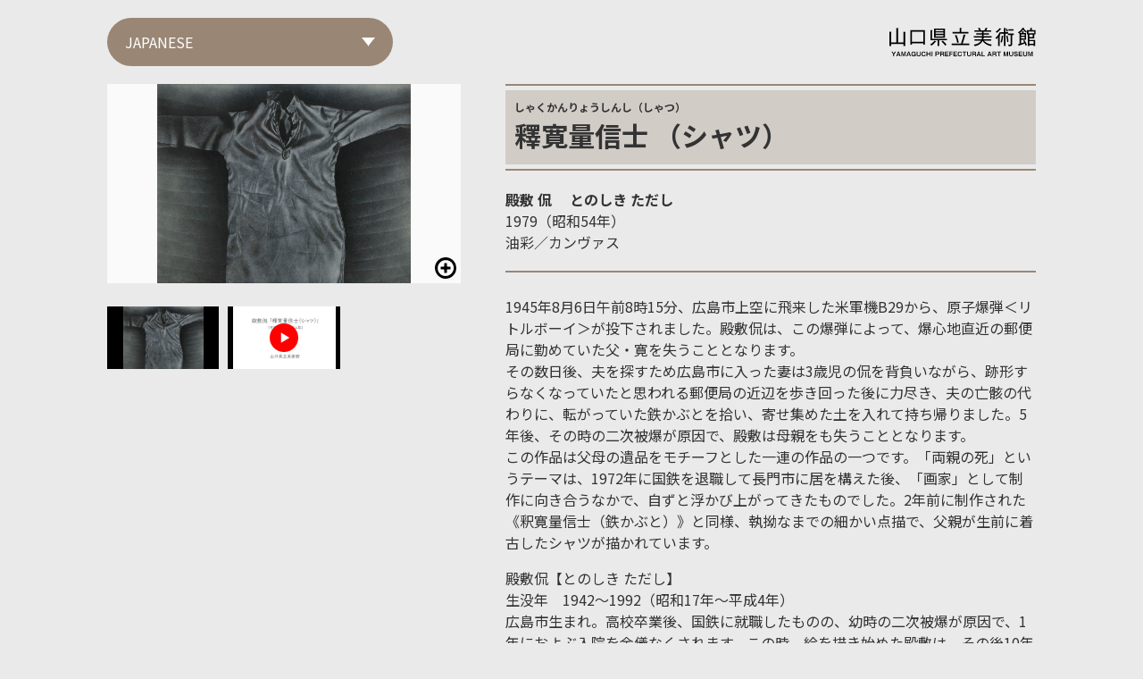

--- FILE ---
content_type: text/html; charset=UTF-8
request_url: https://vam-yamaguchi.com/item3_09/
body_size: 11487
content:
<!DOCTYPE html>
<html lang="ja">

<head>
  <meta charset="UTF-8" />
  <meta name="viewport" content="width=device-width,initial-scale=1" />
  
  <link rel="stylesheet" href="https://vam-yamaguchi.com/assets/css/style.min.css" />
  <script src="https://vam-yamaguchi.com/assets/js/jquery-3.6.0.min.js"></script>
  <script src="https://vam-yamaguchi.com/assets/js/jquery.easing.min.js"></script>
          <link rel="stylesheet" href="https://vam-yamaguchi.com/assets/js/swiper/swiper.min.css" />
    <script src="https://vam-yamaguchi.com/assets/js/swiper/swiper.min.js"></script>
    <link rel="stylesheet" href="https://vam-yamaguchi.com/assets/js/viewer/viewer.min.css" />
    <script src="https://vam-yamaguchi.com/assets/js/viewer/viewer.js"></script>
  
  
		<!-- All in One SEO 4.5.3.1 - aioseo.com -->
		<title>釋寛量信士 （シャツ） | やまぐちバーチャルアートミュージアム</title>
		<meta name="robots" content="max-image-preview:large" />
		<link rel="canonical" href="https://vam-yamaguchi.com/item3_09/" />
		<meta name="generator" content="All in One SEO (AIOSEO) 4.5.3.1" />
		<meta property="og:locale" content="ja_JP" />
		<meta property="og:site_name" content="やまぐちバーチャルアートミュージアム | 異次元鉄道でアートの旅へ" />
		<meta property="og:type" content="article" />
		<meta property="og:title" content="釋寛量信士 （シャツ） | やまぐちバーチャルアートミュージアム" />
		<meta property="og:url" content="https://vam-yamaguchi.com/item3_09/" />
		<meta property="article:published_time" content="2022-03-29T05:45:15+00:00" />
		<meta property="article:modified_time" content="2022-04-14T02:38:06+00:00" />
		<meta name="twitter:card" content="summary" />
		<meta name="twitter:title" content="釋寛量信士 （シャツ） | やまぐちバーチャルアートミュージアム" />
		<script type="application/ld+json" class="aioseo-schema">
			{"@context":"https:\/\/schema.org","@graph":[{"@type":"BlogPosting","@id":"https:\/\/vam-yamaguchi.com\/item3_09\/#blogposting","name":"\u91cb\u5bdb\u91cf\u4fe1\u58eb \uff08\u30b7\u30e3\u30c4\uff09 | \u3084\u307e\u3050\u3061\u30d0\u30fc\u30c1\u30e3\u30eb\u30a2\u30fc\u30c8\u30df\u30e5\u30fc\u30b8\u30a2\u30e0","headline":"\u91cb\u5bdb\u91cf\u4fe1\u58eb \uff08\u30b7\u30e3\u30c4\uff09","author":{"@id":"https:\/\/vam-yamaguchi.com\/author\/wordpresswan-hiroshima-jp\/#author"},"publisher":{"@id":"https:\/\/vam-yamaguchi.com\/#organization"},"datePublished":"2022-03-29T14:45:15+09:00","dateModified":"2022-04-14T11:38:06+09:00","inLanguage":"ja","mainEntityOfPage":{"@id":"https:\/\/vam-yamaguchi.com\/item3_09\/#webpage"},"isPartOf":{"@id":"https:\/\/vam-yamaguchi.com\/item3_09\/#webpage"},"articleSection":"room3_09"},{"@type":"BreadcrumbList","@id":"https:\/\/vam-yamaguchi.com\/item3_09\/#breadcrumblist","itemListElement":[{"@type":"ListItem","@id":"https:\/\/vam-yamaguchi.com\/#listItem","position":1,"name":"\u5bb6","item":"https:\/\/vam-yamaguchi.com\/","nextItem":"https:\/\/vam-yamaguchi.com\/item3_09\/#listItem"},{"@type":"ListItem","@id":"https:\/\/vam-yamaguchi.com\/item3_09\/#listItem","position":2,"name":"\u91cb\u5bdb\u91cf\u4fe1\u58eb \uff08\u30b7\u30e3\u30c4\uff09","previousItem":"https:\/\/vam-yamaguchi.com\/#listItem"}]},{"@type":"Organization","@id":"https:\/\/vam-yamaguchi.com\/#organization","name":"\u3084\u307e\u3050\u3061\u30d0\u30fc\u30c1\u30e3\u30eb\u30a2\u30fc\u30c8\u30df\u30e5\u30fc\u30b8\u30a2\u30e0","url":"https:\/\/vam-yamaguchi.com\/"},{"@type":"Person","@id":"https:\/\/vam-yamaguchi.com\/author\/wordpresswan-hiroshima-jp\/#author","url":"https:\/\/vam-yamaguchi.com\/author\/wordpresswan-hiroshima-jp\/","name":"wordpress@wan-hiroshima.jp","image":{"@type":"ImageObject","@id":"https:\/\/vam-yamaguchi.com\/item3_09\/#authorImage","url":"https:\/\/secure.gravatar.com\/avatar\/f49b44de2597b5b6d5c419d7713dfe28?s=96&d=mm&r=g","width":96,"height":96,"caption":"wordpress@wan-hiroshima.jp"}},{"@type":"WebPage","@id":"https:\/\/vam-yamaguchi.com\/item3_09\/#webpage","url":"https:\/\/vam-yamaguchi.com\/item3_09\/","name":"\u91cb\u5bdb\u91cf\u4fe1\u58eb \uff08\u30b7\u30e3\u30c4\uff09 | \u3084\u307e\u3050\u3061\u30d0\u30fc\u30c1\u30e3\u30eb\u30a2\u30fc\u30c8\u30df\u30e5\u30fc\u30b8\u30a2\u30e0","inLanguage":"ja","isPartOf":{"@id":"https:\/\/vam-yamaguchi.com\/#website"},"breadcrumb":{"@id":"https:\/\/vam-yamaguchi.com\/item3_09\/#breadcrumblist"},"author":{"@id":"https:\/\/vam-yamaguchi.com\/author\/wordpresswan-hiroshima-jp\/#author"},"creator":{"@id":"https:\/\/vam-yamaguchi.com\/author\/wordpresswan-hiroshima-jp\/#author"},"datePublished":"2022-03-29T14:45:15+09:00","dateModified":"2022-04-14T11:38:06+09:00"},{"@type":"WebSite","@id":"https:\/\/vam-yamaguchi.com\/#website","url":"https:\/\/vam-yamaguchi.com\/","name":"\u3084\u307e\u3050\u3061\u30d0\u30fc\u30c1\u30e3\u30eb\u30a2\u30fc\u30c8\u30df\u30e5\u30fc\u30b8\u30a2\u30e0","description":"\u7570\u6b21\u5143\u9244\u9053\u3067\u30a2\u30fc\u30c8\u306e\u65c5\u3078","inLanguage":"ja","publisher":{"@id":"https:\/\/vam-yamaguchi.com\/#organization"}}]}
		</script>
		<!-- All in One SEO -->

<link rel="alternate" type="application/rss+xml" title="やまぐちバーチャルアートミュージアム &raquo; 釋寛量信士 （シャツ） のコメントのフィード" href="https://vam-yamaguchi.com/item3_09/feed/" />
<script type="text/javascript">
/* <![CDATA[ */
window._wpemojiSettings = {"baseUrl":"https:\/\/s.w.org\/images\/core\/emoji\/14.0.0\/72x72\/","ext":".png","svgUrl":"https:\/\/s.w.org\/images\/core\/emoji\/14.0.0\/svg\/","svgExt":".svg","source":{"concatemoji":"https:\/\/vam-yamaguchi.com\/wp-includes\/js\/wp-emoji-release.min.js?ver=6.4.7"}};
/*! This file is auto-generated */
!function(i,n){var o,s,e;function c(e){try{var t={supportTests:e,timestamp:(new Date).valueOf()};sessionStorage.setItem(o,JSON.stringify(t))}catch(e){}}function p(e,t,n){e.clearRect(0,0,e.canvas.width,e.canvas.height),e.fillText(t,0,0);var t=new Uint32Array(e.getImageData(0,0,e.canvas.width,e.canvas.height).data),r=(e.clearRect(0,0,e.canvas.width,e.canvas.height),e.fillText(n,0,0),new Uint32Array(e.getImageData(0,0,e.canvas.width,e.canvas.height).data));return t.every(function(e,t){return e===r[t]})}function u(e,t,n){switch(t){case"flag":return n(e,"\ud83c\udff3\ufe0f\u200d\u26a7\ufe0f","\ud83c\udff3\ufe0f\u200b\u26a7\ufe0f")?!1:!n(e,"\ud83c\uddfa\ud83c\uddf3","\ud83c\uddfa\u200b\ud83c\uddf3")&&!n(e,"\ud83c\udff4\udb40\udc67\udb40\udc62\udb40\udc65\udb40\udc6e\udb40\udc67\udb40\udc7f","\ud83c\udff4\u200b\udb40\udc67\u200b\udb40\udc62\u200b\udb40\udc65\u200b\udb40\udc6e\u200b\udb40\udc67\u200b\udb40\udc7f");case"emoji":return!n(e,"\ud83e\udef1\ud83c\udffb\u200d\ud83e\udef2\ud83c\udfff","\ud83e\udef1\ud83c\udffb\u200b\ud83e\udef2\ud83c\udfff")}return!1}function f(e,t,n){var r="undefined"!=typeof WorkerGlobalScope&&self instanceof WorkerGlobalScope?new OffscreenCanvas(300,150):i.createElement("canvas"),a=r.getContext("2d",{willReadFrequently:!0}),o=(a.textBaseline="top",a.font="600 32px Arial",{});return e.forEach(function(e){o[e]=t(a,e,n)}),o}function t(e){var t=i.createElement("script");t.src=e,t.defer=!0,i.head.appendChild(t)}"undefined"!=typeof Promise&&(o="wpEmojiSettingsSupports",s=["flag","emoji"],n.supports={everything:!0,everythingExceptFlag:!0},e=new Promise(function(e){i.addEventListener("DOMContentLoaded",e,{once:!0})}),new Promise(function(t){var n=function(){try{var e=JSON.parse(sessionStorage.getItem(o));if("object"==typeof e&&"number"==typeof e.timestamp&&(new Date).valueOf()<e.timestamp+604800&&"object"==typeof e.supportTests)return e.supportTests}catch(e){}return null}();if(!n){if("undefined"!=typeof Worker&&"undefined"!=typeof OffscreenCanvas&&"undefined"!=typeof URL&&URL.createObjectURL&&"undefined"!=typeof Blob)try{var e="postMessage("+f.toString()+"("+[JSON.stringify(s),u.toString(),p.toString()].join(",")+"));",r=new Blob([e],{type:"text/javascript"}),a=new Worker(URL.createObjectURL(r),{name:"wpTestEmojiSupports"});return void(a.onmessage=function(e){c(n=e.data),a.terminate(),t(n)})}catch(e){}c(n=f(s,u,p))}t(n)}).then(function(e){for(var t in e)n.supports[t]=e[t],n.supports.everything=n.supports.everything&&n.supports[t],"flag"!==t&&(n.supports.everythingExceptFlag=n.supports.everythingExceptFlag&&n.supports[t]);n.supports.everythingExceptFlag=n.supports.everythingExceptFlag&&!n.supports.flag,n.DOMReady=!1,n.readyCallback=function(){n.DOMReady=!0}}).then(function(){return e}).then(function(){var e;n.supports.everything||(n.readyCallback(),(e=n.source||{}).concatemoji?t(e.concatemoji):e.wpemoji&&e.twemoji&&(t(e.twemoji),t(e.wpemoji)))}))}((window,document),window._wpemojiSettings);
/* ]]> */
</script>
<style id='wp-emoji-styles-inline-css' type='text/css'>

	img.wp-smiley, img.emoji {
		display: inline !important;
		border: none !important;
		box-shadow: none !important;
		height: 1em !important;
		width: 1em !important;
		margin: 0 0.07em !important;
		vertical-align: -0.1em !important;
		background: none !important;
		padding: 0 !important;
	}
</style>
<link rel='stylesheet' id='wp-block-library-css' href='https://vam-yamaguchi.com/wp-includes/css/dist/block-library/style.min.css?ver=6.4.7' type='text/css' media='all' />
<style id='classic-theme-styles-inline-css' type='text/css'>
/*! This file is auto-generated */
.wp-block-button__link{color:#fff;background-color:#32373c;border-radius:9999px;box-shadow:none;text-decoration:none;padding:calc(.667em + 2px) calc(1.333em + 2px);font-size:1.125em}.wp-block-file__button{background:#32373c;color:#fff;text-decoration:none}
</style>
<style id='global-styles-inline-css' type='text/css'>
body{--wp--preset--color--black: #000000;--wp--preset--color--cyan-bluish-gray: #abb8c3;--wp--preset--color--white: #ffffff;--wp--preset--color--pale-pink: #f78da7;--wp--preset--color--vivid-red: #cf2e2e;--wp--preset--color--luminous-vivid-orange: #ff6900;--wp--preset--color--luminous-vivid-amber: #fcb900;--wp--preset--color--light-green-cyan: #7bdcb5;--wp--preset--color--vivid-green-cyan: #00d084;--wp--preset--color--pale-cyan-blue: #8ed1fc;--wp--preset--color--vivid-cyan-blue: #0693e3;--wp--preset--color--vivid-purple: #9b51e0;--wp--preset--gradient--vivid-cyan-blue-to-vivid-purple: linear-gradient(135deg,rgba(6,147,227,1) 0%,rgb(155,81,224) 100%);--wp--preset--gradient--light-green-cyan-to-vivid-green-cyan: linear-gradient(135deg,rgb(122,220,180) 0%,rgb(0,208,130) 100%);--wp--preset--gradient--luminous-vivid-amber-to-luminous-vivid-orange: linear-gradient(135deg,rgba(252,185,0,1) 0%,rgba(255,105,0,1) 100%);--wp--preset--gradient--luminous-vivid-orange-to-vivid-red: linear-gradient(135deg,rgba(255,105,0,1) 0%,rgb(207,46,46) 100%);--wp--preset--gradient--very-light-gray-to-cyan-bluish-gray: linear-gradient(135deg,rgb(238,238,238) 0%,rgb(169,184,195) 100%);--wp--preset--gradient--cool-to-warm-spectrum: linear-gradient(135deg,rgb(74,234,220) 0%,rgb(151,120,209) 20%,rgb(207,42,186) 40%,rgb(238,44,130) 60%,rgb(251,105,98) 80%,rgb(254,248,76) 100%);--wp--preset--gradient--blush-light-purple: linear-gradient(135deg,rgb(255,206,236) 0%,rgb(152,150,240) 100%);--wp--preset--gradient--blush-bordeaux: linear-gradient(135deg,rgb(254,205,165) 0%,rgb(254,45,45) 50%,rgb(107,0,62) 100%);--wp--preset--gradient--luminous-dusk: linear-gradient(135deg,rgb(255,203,112) 0%,rgb(199,81,192) 50%,rgb(65,88,208) 100%);--wp--preset--gradient--pale-ocean: linear-gradient(135deg,rgb(255,245,203) 0%,rgb(182,227,212) 50%,rgb(51,167,181) 100%);--wp--preset--gradient--electric-grass: linear-gradient(135deg,rgb(202,248,128) 0%,rgb(113,206,126) 100%);--wp--preset--gradient--midnight: linear-gradient(135deg,rgb(2,3,129) 0%,rgb(40,116,252) 100%);--wp--preset--font-size--small: 13px;--wp--preset--font-size--medium: 20px;--wp--preset--font-size--large: 36px;--wp--preset--font-size--x-large: 42px;--wp--preset--spacing--20: 0.44rem;--wp--preset--spacing--30: 0.67rem;--wp--preset--spacing--40: 1rem;--wp--preset--spacing--50: 1.5rem;--wp--preset--spacing--60: 2.25rem;--wp--preset--spacing--70: 3.38rem;--wp--preset--spacing--80: 5.06rem;--wp--preset--shadow--natural: 6px 6px 9px rgba(0, 0, 0, 0.2);--wp--preset--shadow--deep: 12px 12px 50px rgba(0, 0, 0, 0.4);--wp--preset--shadow--sharp: 6px 6px 0px rgba(0, 0, 0, 0.2);--wp--preset--shadow--outlined: 6px 6px 0px -3px rgba(255, 255, 255, 1), 6px 6px rgba(0, 0, 0, 1);--wp--preset--shadow--crisp: 6px 6px 0px rgba(0, 0, 0, 1);}:where(.is-layout-flex){gap: 0.5em;}:where(.is-layout-grid){gap: 0.5em;}body .is-layout-flow > .alignleft{float: left;margin-inline-start: 0;margin-inline-end: 2em;}body .is-layout-flow > .alignright{float: right;margin-inline-start: 2em;margin-inline-end: 0;}body .is-layout-flow > .aligncenter{margin-left: auto !important;margin-right: auto !important;}body .is-layout-constrained > .alignleft{float: left;margin-inline-start: 0;margin-inline-end: 2em;}body .is-layout-constrained > .alignright{float: right;margin-inline-start: 2em;margin-inline-end: 0;}body .is-layout-constrained > .aligncenter{margin-left: auto !important;margin-right: auto !important;}body .is-layout-constrained > :where(:not(.alignleft):not(.alignright):not(.alignfull)){max-width: var(--wp--style--global--content-size);margin-left: auto !important;margin-right: auto !important;}body .is-layout-constrained > .alignwide{max-width: var(--wp--style--global--wide-size);}body .is-layout-flex{display: flex;}body .is-layout-flex{flex-wrap: wrap;align-items: center;}body .is-layout-flex > *{margin: 0;}body .is-layout-grid{display: grid;}body .is-layout-grid > *{margin: 0;}:where(.wp-block-columns.is-layout-flex){gap: 2em;}:where(.wp-block-columns.is-layout-grid){gap: 2em;}:where(.wp-block-post-template.is-layout-flex){gap: 1.25em;}:where(.wp-block-post-template.is-layout-grid){gap: 1.25em;}.has-black-color{color: var(--wp--preset--color--black) !important;}.has-cyan-bluish-gray-color{color: var(--wp--preset--color--cyan-bluish-gray) !important;}.has-white-color{color: var(--wp--preset--color--white) !important;}.has-pale-pink-color{color: var(--wp--preset--color--pale-pink) !important;}.has-vivid-red-color{color: var(--wp--preset--color--vivid-red) !important;}.has-luminous-vivid-orange-color{color: var(--wp--preset--color--luminous-vivid-orange) !important;}.has-luminous-vivid-amber-color{color: var(--wp--preset--color--luminous-vivid-amber) !important;}.has-light-green-cyan-color{color: var(--wp--preset--color--light-green-cyan) !important;}.has-vivid-green-cyan-color{color: var(--wp--preset--color--vivid-green-cyan) !important;}.has-pale-cyan-blue-color{color: var(--wp--preset--color--pale-cyan-blue) !important;}.has-vivid-cyan-blue-color{color: var(--wp--preset--color--vivid-cyan-blue) !important;}.has-vivid-purple-color{color: var(--wp--preset--color--vivid-purple) !important;}.has-black-background-color{background-color: var(--wp--preset--color--black) !important;}.has-cyan-bluish-gray-background-color{background-color: var(--wp--preset--color--cyan-bluish-gray) !important;}.has-white-background-color{background-color: var(--wp--preset--color--white) !important;}.has-pale-pink-background-color{background-color: var(--wp--preset--color--pale-pink) !important;}.has-vivid-red-background-color{background-color: var(--wp--preset--color--vivid-red) !important;}.has-luminous-vivid-orange-background-color{background-color: var(--wp--preset--color--luminous-vivid-orange) !important;}.has-luminous-vivid-amber-background-color{background-color: var(--wp--preset--color--luminous-vivid-amber) !important;}.has-light-green-cyan-background-color{background-color: var(--wp--preset--color--light-green-cyan) !important;}.has-vivid-green-cyan-background-color{background-color: var(--wp--preset--color--vivid-green-cyan) !important;}.has-pale-cyan-blue-background-color{background-color: var(--wp--preset--color--pale-cyan-blue) !important;}.has-vivid-cyan-blue-background-color{background-color: var(--wp--preset--color--vivid-cyan-blue) !important;}.has-vivid-purple-background-color{background-color: var(--wp--preset--color--vivid-purple) !important;}.has-black-border-color{border-color: var(--wp--preset--color--black) !important;}.has-cyan-bluish-gray-border-color{border-color: var(--wp--preset--color--cyan-bluish-gray) !important;}.has-white-border-color{border-color: var(--wp--preset--color--white) !important;}.has-pale-pink-border-color{border-color: var(--wp--preset--color--pale-pink) !important;}.has-vivid-red-border-color{border-color: var(--wp--preset--color--vivid-red) !important;}.has-luminous-vivid-orange-border-color{border-color: var(--wp--preset--color--luminous-vivid-orange) !important;}.has-luminous-vivid-amber-border-color{border-color: var(--wp--preset--color--luminous-vivid-amber) !important;}.has-light-green-cyan-border-color{border-color: var(--wp--preset--color--light-green-cyan) !important;}.has-vivid-green-cyan-border-color{border-color: var(--wp--preset--color--vivid-green-cyan) !important;}.has-pale-cyan-blue-border-color{border-color: var(--wp--preset--color--pale-cyan-blue) !important;}.has-vivid-cyan-blue-border-color{border-color: var(--wp--preset--color--vivid-cyan-blue) !important;}.has-vivid-purple-border-color{border-color: var(--wp--preset--color--vivid-purple) !important;}.has-vivid-cyan-blue-to-vivid-purple-gradient-background{background: var(--wp--preset--gradient--vivid-cyan-blue-to-vivid-purple) !important;}.has-light-green-cyan-to-vivid-green-cyan-gradient-background{background: var(--wp--preset--gradient--light-green-cyan-to-vivid-green-cyan) !important;}.has-luminous-vivid-amber-to-luminous-vivid-orange-gradient-background{background: var(--wp--preset--gradient--luminous-vivid-amber-to-luminous-vivid-orange) !important;}.has-luminous-vivid-orange-to-vivid-red-gradient-background{background: var(--wp--preset--gradient--luminous-vivid-orange-to-vivid-red) !important;}.has-very-light-gray-to-cyan-bluish-gray-gradient-background{background: var(--wp--preset--gradient--very-light-gray-to-cyan-bluish-gray) !important;}.has-cool-to-warm-spectrum-gradient-background{background: var(--wp--preset--gradient--cool-to-warm-spectrum) !important;}.has-blush-light-purple-gradient-background{background: var(--wp--preset--gradient--blush-light-purple) !important;}.has-blush-bordeaux-gradient-background{background: var(--wp--preset--gradient--blush-bordeaux) !important;}.has-luminous-dusk-gradient-background{background: var(--wp--preset--gradient--luminous-dusk) !important;}.has-pale-ocean-gradient-background{background: var(--wp--preset--gradient--pale-ocean) !important;}.has-electric-grass-gradient-background{background: var(--wp--preset--gradient--electric-grass) !important;}.has-midnight-gradient-background{background: var(--wp--preset--gradient--midnight) !important;}.has-small-font-size{font-size: var(--wp--preset--font-size--small) !important;}.has-medium-font-size{font-size: var(--wp--preset--font-size--medium) !important;}.has-large-font-size{font-size: var(--wp--preset--font-size--large) !important;}.has-x-large-font-size{font-size: var(--wp--preset--font-size--x-large) !important;}
.wp-block-navigation a:where(:not(.wp-element-button)){color: inherit;}
:where(.wp-block-post-template.is-layout-flex){gap: 1.25em;}:where(.wp-block-post-template.is-layout-grid){gap: 1.25em;}
:where(.wp-block-columns.is-layout-flex){gap: 2em;}:where(.wp-block-columns.is-layout-grid){gap: 2em;}
.wp-block-pullquote{font-size: 1.5em;line-height: 1.6;}
</style>
<link rel="https://api.w.org/" href="https://vam-yamaguchi.com/wp-json/" /><link rel="alternate" type="application/json" href="https://vam-yamaguchi.com/wp-json/wp/v2/posts/592" /><link rel="EditURI" type="application/rsd+xml" title="RSD" href="https://vam-yamaguchi.com/xmlrpc.php?rsd" />
<meta name="generator" content="WordPress 6.4.7" />
<link rel='shortlink' href='https://vam-yamaguchi.com/?p=592' />
<link rel="alternate" type="application/json+oembed" href="https://vam-yamaguchi.com/wp-json/oembed/1.0/embed?url=https%3A%2F%2Fvam-yamaguchi.com%2Fitem3_09%2F" />
<link rel="alternate" type="text/xml+oembed" href="https://vam-yamaguchi.com/wp-json/oembed/1.0/embed?url=https%3A%2F%2Fvam-yamaguchi.com%2Fitem3_09%2F&#038;format=xml" />
  <!-- Google Tag Manager -->
  <script>(function(w,d,s,l,i){w[l]=w[l]||[];w[l].push({'gtm.start':
  new Date().getTime(),event:'gtm.js'});var f=d.getElementsByTagName(s)[0],
  j=d.createElement(s),dl=l!='dataLayer'?'&l='+l:'';j.async=true;j.src=
  'https://www.googletagmanager.com/gtm.js?id='+i+dl;f.parentNode.insertBefore(j,f);
  })(window,document,'script','dataLayer','GTM-PNQWRVQ');</script>
  <!-- End Google Tag Manager -->
</head>


  <body class="single">
  <div class="l_main">
  <div class="l_wrap">
    <div class="l_content--header" id="mHeader">
      <div class="select--language">
        <div class="selectbox">
          <select id="language">
            <option value="ja">JAPANESE</option>
            <option value="en">ENGLISH</option>            <option value="zh">CHINESE</option>            <option value="ko">KOREAN</option>                                  </select>
        </div>
      </div>
    </div>
    <article class="l_content--main">
      <div class="main--inner">
        <div>
          <div class="swiper-container" id="gallery">
            <div class="swiper-wrapper" id="viewer">
                            <div class="swiper-slide">
                <figure><img src="https://vam-yamaguchi.com/wp-content/uploads/2022/02/room309_1.jpg"/></figure>
              </div>
                            <div class="swiper-slide">
                <div class="modal_video_btn o-thumbnail" data-video="NkShWiD9k6U" style="background-image:url(https://vam-yamaguchi.com/wp-content/uploads/2022/03/シャツ.jpg);"><div class="inner"></div></div>
              </div>
                          </div>
          </div>
          <div class="gallery_thumbnail">
            <ul>
                            <li class="thumbnail_img current_img">
                <figure><img src="https://vam-yamaguchi.com/wp-content/uploads/2022/02/room309_1.jpg" alt="" /></figure>
              </li>
                            <li class="thumbnail_img">
                <div class="video_thumb o-thumbnail" style="background-image:url(https://vam-yamaguchi.com/wp-content/uploads/2022/03/シャツ.jpg);"><div class="inner"></div></div>
              </li>
                          </ul>
          </div>
          <div class="modal_video_shade js_hide js_viewer_close"></div>
          <div class="modal_video js_hide">
            <div class="viewer_youtube">
              <div class="youtube_inner"></div>
            </div>
            <div class="viewer_button viewer_close js_viewer_close" data-viewer-action="mix" role="button" tabindex="0"></div>
          </div>
        </div>
        <div>

          <!-- ここから日本語 ja -->
                    <div class="item_info content--show" id="ja">
            <h1 class="museum_name">
                              <div class="logo_kenbi"><img src="https://vam-yamaguchi.com/assets/img/common/logo-kenbi.svg" alt="山口県立美術館 YAMAGUCHI PREFECTURE ART MUSEUM"/></div>
                            </h1>
            <div class="l_title">
              <h1 class="craft">
                                  <span class="craft--kana">しゃくかんりょうしんし（しゃつ）</span>
                                                  <span class="craft--name">釋寛量信士 （シャツ）</span>
                              </h1>
            </div>
            <div class="l_author">
              <p class="author">
                                  <span class="author--name">殿敷 侃</span>
                                                  <span class="author--kana">とのしき ただし</span>
                              </p>
                          </div>
            <div class="l_tag">
                              <p>1979（昭和54年）</p>
                                            <p>油彩／カンヴァス</p>
                          </div>
                        <div class="l_description">
              <p>1945年8月6日午前8時15分、広島市上空に飛来した米軍機B29から、原子爆弾＜リトルボーイ＞が投下されました。殿敷侃は、この爆弾によって、爆心地直近の郵便局に勤めていた父・寛を失うこととなります。<br />
その数日後、夫を探すため広島市に入った妻は3歳児の侃を背負いながら、跡形すらなくなっていたと思われる郵便局の近辺を歩き回った後に力尽き、夫の亡骸の代わりに、転がっていた鉄かぶとを拾い、寄せ集めた土を入れて持ち帰りました。5年後、その時の二次被爆が原因で、殿敷は母親をも失うこととなります。<br />
この作品は父母の遺品をモチーフとした一連の作品の一つです。「両親の死」というテーマは、1972年に国鉄を退職して長門市に居を構えた後、「画家」として制作に向き合うなかで、自ずと浮かび上がってきたものでした。2年前に制作された《釈寛量信士（鉄かぶと）》と同様、執拗なまでの細かい点描で、父親が生前に着古したシャツが描かれています。</p>
<p>殿敷侃【とのしき ただし】<br />
生没年　1942～1992（昭和17年～平成4年）<br />
広島市生まれ。高校卒業後、国鉄に就職したものの、幼時の二次被爆が原因で、1年におよぶ入院を余儀なくされます。この時、絵を描き始めた殿敷は、その後10年を経て長門市に拠を移し、画家として歩み始めました。1980年代半ばから、廃材によるインスタレーションで全国的な評価を得始めた矢先、1992年に逝去。享年50歳でした。</p>
            </div>
                        <div class="l_spec">
              <table>
                                  <tr>
                    <th>寸法</th>
                    <td>91.0×116.8cm</td>
                  </tr>
                                                  <tr>
                    <th>形状</th>
                    <td>額装</td>
                  </tr>
                                                                              </table>
            </div>
          </div>
          <!-- ここから英語 en -->
                              <div class="item_info" id="en">
            <h1 class="museum_name">
                              <div class="logo_kenbi"><img src="https://vam-yamaguchi.com/assets/img/common/logo-kenbi.svg" alt="山口県立美術館 YAMAGUCHI PREFECTURE ART MUSEUM"/></div>
                            </h1>
            <div class="l_title">
              <h1 class="craft">
                                                  <span class="craft--name">Syakukanryoshinshi [shirt: a memento of my father]</span>
                              </h1>
            </div>
            <div class="l_author">
              <p class="author">
                                  <span class="author--name">Tonoshiki Tadashi</span>
                                              </p>
                          </div>
            <div class="l_tag">
                              <p>1979</p>
                                            <p>Oil on canvas</p>
                          </div>
                        <div class="l_description">
              <p>At 8:15 am on August 6, 1945, an American B29 bomber released the atomic bomb Little Boy high above the city of Hiroshima. Tonoshiki Tadashi lost his father Kan that day, who was working at a post office right near the center of the blast. Shakukanryo Shinshi is his father&#8217;s posthumous (Buddhist) name.<br />
A few days later, his mother came into Hiroshima to search for her husband, with three-year-old Tadashi on her back. After wandering around the devastated city, finding no trace of the post office, she finally gave up any hope of locating her husband&#8217;s body. Then she came across a metal helmet lying on the ground. She gathered up some earth from the spot and carried it home in the helmet. Five years later, she too succumbed to the secondary impacts of radiation. Tonoshiki had now lost both his parents.<br />
This work is part of a series by Tonoshiki based on the motif of things his parents left behind. The overarching theme of the death of his parents came almost spontaneously to Tonoshiki some time after he had reinvented himself as a painter, having retired from his job at the railways in 1972 and moved to Nagato City, Yamaguchi Prefecture. This determinedly detailed sketch of a cast-off shirt once worn by his father shows a similar intent to Shakukanryo Shinshi — helmet, produced two years earlier.</p>
<p>Tonoshiki Tadashi 1942 – 1992<br />
Born in Hiroshima. After finishing high school, he joined the national railways but was hospitalized for as long as one year due to the effects of &#8220;secondary&#8221; radiation from the A-bomb dropped in Hiroshima when he was in his childhood. He began painting at this time, and after ten years relocated to Nagato City, Yamaguchi Prefecture to establish himself as a painter. In the mid-1980s he started to attract nationwide attention for his installations created from scrap materials, but tragically he died in 1992 at the age of just 50.</p>
            </div>
                        <div class="l_spec">
              <table>
                                  <tr>
                    <th>Size</th>
                    <td>91.0×116.8cm</td>
                  </tr>
                                                                                              </table>
            </div>
          </div>
                    <!-- ここから、中国語 zh -->
                              <div class="item_info" id="zh">
            <h1 class="museum_name">
                              <div class="logo_kenbi"><img src="https://vam-yamaguchi.com/assets/img/common/logo-kenbi.svg" alt="山口県立美術館 YAMAGUCHI PREFECTURE ART MUSEUM"/></div>
                            </h1>
            <div class="l_title">
              <h1 class="craft">
                                                  <span class="craft--name">釋寬量信士（襯衫）</span>
                              </h1>
            </div>
            <div class="l_author">
              <p class="author">
                                  <span class="author--name">殿敷 侃</span>
                                              </p>
                          </div>
            <div class="l_tag">
                              <p>1979</p>
                                        </div>
                        <div class="l_description">
              <p>1945年8月6日上午8點15分，美軍飛機B29在廣島市上空，投下了原子彈“小男孩”。因為這個炸彈，殿敷侃失去了工作在爆炸中心附近郵局的父親——寬。<br />
數日後，去廣島尋找丈夫的妻子背著3歲的侃，在連痕跡都不剩的郵局附近走來走去，直到精疲力盡，隻能拾起路邊的鐵頭盔，填滿泥土當作是丈夫的屍骸並其帶回家。五年後，由於爆炸後核輻射的影響，殿敷又失去了母親。<br />
此作品是以父母遺物為主題的係列作品之一。這是殿敷侃於1972年從國鐵退休，定居長門市之後，作為“畫家”進行創作的過程中，腦中自然浮現的“雙親之死”主題。與2年前製作的《釋寬量信士》一樣，用執拗且細致的點彩，描繪了父親生前穿過的舊襯衫。.</p>
<p>殿敷侃<br />
生卒年　1942～1992（昭和17年～平成4年）<br />
出生於廣島市。高中畢業後，在國鐵就職，但因為幼年遭受原子彈核輻射，住院時間長達一年。這時，開始畫畫的殿敷，在之後的10年裏，輾轉去了長門市，開始了畫家的生涯。20世紀80年代中期開始，以廢棄材料製作的裝置作品得了全國好評，1992年逝世。享年50歲。</p>
            </div>
                        <div class="l_spec">
              <table>
                                  <tr>
                    <th>尺寸</th>
                    <td>91.0×116.8cm</td>
                  </tr>
                                                                                              </table>
            </div>
          </div>
                    <!-- ここから韓国語 ko -->
                              <div class="item_info" id="ko">
            <h1 class="museum_name">
                              <div class="logo_kenbi"><img src="https://vam-yamaguchi.com/assets/img/common/logo-kenbi.svg" alt="山口県立美術館 YAMAGUCHI PREFECTURE ART MUSEUM"/></div>
                            </h1>
            <div class="l_title">
              <h1 class="craft">
                                                  <span class="craft--name">석관량신사(셔츠)</span>
                              </h1>
            </div>
            <div class="l_author">
              <p class="author">
                                  <span class="author--name">도노시키 타다시</span>
                                              </p>
                          </div>
            <div class="l_tag">
                              <p>1979</p>
                                        </div>
                        <div class="l_description">
              <p>1945년 8월 6일 오전 8시 15분 히로시마시 상공, 미군 전투기B29에서 원자폭탄&lt;리틀보이&gt;가 투하되었습니다. 도노시키 타다시는 이 폭탄으로 인해 원폭 투하 지점 근처 우체국에서 일하던 아버지 도노시키 히로시(寛)를 잃게 되었습니다.<br />
그리고 며칠 뒤, 남편을 찾기 위해 히로시마시로 간 부인은 세 살의 아들을 업고 흔적조차 남지 않은 우체국 부근을 지칠 때까지 걷고 또 걸었습니다. 결국 남편의 유해 대신 굴러다니던 철모를 주워 그 안에 주변에 있던 흙을 넣어서 집으로 가지고 왔습니다. 5년 후, 그 때의 2차 피폭으로 인해 도노시키는 어머니도 잃게 됩니다.<br />
이 작품은 부모의 유품을 모티브로 한 일련의 작품 중 하나 입니다. 「부모님의 죽음」이라는 테마는, 1972년 국철을 퇴직한 도노시키가 야마구치현의 나가토시로 거처를 옮긴 후, 「화가」로서 작품 제작에 힘을 쓰는 동안 자연스럽게 떠오른 테마였습니다. 이 작품을 그리기 2년 전에 제작한 《석관량신사(釈寛量信士)(철모)》처럼, 집요할 정도로 세밀한 점묘기법으로 아버지가 생전에 오래 입어 낡은 셔츠를 그렸습니다.</p>
<p>도노시키 타다시<br />
생몰년 1942~1992 (쇼와17년~헤이세이4년)<br />
히로시마시 출생. 고등학교 졸업 후 국철에 취직하지만 유년기에 입은 2차 피폭이 원인이 되어 어쩔 수 없이 1년이 가까운 시간을 입원하게 됩니다. 이 때 그림을 그리기 시작한 도노시키는 10년 후 야마구치현 나가토시로 거취를 옮기고 화가로서의 길을 걷습니다. 1980년대 중반부터 폐재를 활용한 설치 미술로 전국적으로 호평을 막 받기 시작했지만 머지않아 1992년, 향년 50의 나이로 생을 마감합니다.</p>
            </div>
                        <div class="l_spec">
              <table>
                                  <tr>
                    <th>치수</th>
                    <td>91.0×116.8cm</td>
                  </tr>
                                                                                              </table>
            </div>
          </div>
                    <!-- ここからフランス語 fr -->
                    <!-- ここからスペイン語 es -->
          
        </div>
      </div>
    </article>
    <div class="image_viewer">
      <div class="box"></div>
      <input class="close" />
    </div>
  </div>
</div>
<script src="https://vam-yamaguchi.com/assets/js/common.js"></script>
<script src="https://vam-yamaguchi.com/assets/js/museum-single.js"></script>

<script type="text/javascript" src="https://vam-yamaguchi.com/wp-includes/js/jquery/jquery.min.js?ver=3.7.1" id="jquery-core-js"></script>
<script type="text/javascript" src="https://vam-yamaguchi.com/wp-includes/js/jquery/jquery-migrate.min.js?ver=3.4.1" id="jquery-migrate-js"></script>
<script type="text/javascript" src="https://vam-yamaguchi.com/wp-content/plugins/throws-spam-away/js/tsa_params.min.js?ver=3.5.1" id="throws-spam-away-script-js"></script>

</body>

</html>


--- FILE ---
content_type: image/svg+xml
request_url: https://vam-yamaguchi.com/assets/img/common/icon-return.svg
body_size: 229
content:
<svg xmlns="http://www.w3.org/2000/svg" width="45.59" height="44" viewBox="0 0 45.59 44"><defs><style>.cls-1{fill:#998675;}</style></defs><g id="レイヤー_2" data-name="レイヤー 2"><g id="レイヤー_1-2" data-name="レイヤー 1"><path class="cls-1" d="M40.29,13.08A18.11,18.11,0,0,0,27.48,7.77H21V0L4.16,13.65,21,27.3V19.6h6.53a6.28,6.28,0,0,1,6.28,6.29,6.28,6.28,0,0,1-6.28,6.28H0V44H27.48A18.12,18.12,0,0,0,40.29,13.08Z"/></g></g></svg>

--- FILE ---
content_type: image/svg+xml
request_url: https://vam-yamaguchi.com/assets/img/common/logo-kenbi.svg
body_size: 7302
content:
<svg xmlns="http://www.w3.org/2000/svg" width="144.12" height="28.09" viewBox="0 0 144.12 28.09"><g id="レイヤー_2" data-name="レイヤー 2"><g id="レイヤー_1-2" data-name="レイヤー 1"><path d="M15.53,4.76V18H13.9V16H1.64v2H0V4l1.66.1c.26,0,.47.12.47.23s-.11.22-.49.35v9.79h5.2V.29L8.48.43c.17,0,.5,0,.5.23s-.17.21-.5.35V14.49H13.9V4l1.65.15c.16,0,.46.06.46.25S15.84,4.66,15.53,4.76Z"/><path d="M33.33,16.6V15.38H22.2v1.24H20.56V2.38H35V16.6Zm0-12.71H22.2v10H33.33Z"/><path d="M45.9,14.05a2.32,2.32,0,0,1-.38-.06,19.65,19.65,0,0,1-4.08,3.64,4.88,4.88,0,0,0-1.37-1.07,16.69,16.69,0,0,0,4.36-3.81l1.51.81c.17.1.23.16.23.29S46.05,14.05,45.9,14.05Zm3.24-1.7V18H47.56V12.35H40.47V2.28l1.58.14c.1,0,.38,0,.38.25S42.24,2.9,42,3v8H56.84v1.32ZM44,9.81V.91H54.71v8.9Zm9.16-7.7H45.5V3.5h7.66Zm0,2.5H45.5V6h7.66Zm0,2.53H45.5V8.57h7.66Zm1.78,10.47a24.12,24.12,0,0,0-3.64-4l1.25-.89a20.26,20.26,0,0,1,3.74,3.87A5.26,5.26,0,0,0,54.94,17.61Z"/><path d="M78.73,15.67V17.2H61.33V15.67h9.19a85.09,85.09,0,0,0,2.61-9l1.6.46c.23.06.4.13.4.29s-.19.23-.49.31c-.94,3.29-1.47,5-2.52,7.91ZM69.2.25l1.61.08c.3,0,.47.12.47.25s-.07.17-.44.31V4.08h7V5.61H62.23V4.08h7ZM66.06,7.06a32.09,32.09,0,0,1,2.27,7.34,9.18,9.18,0,0,0-1.49.65,27.42,27.42,0,0,0-2.27-7.43Z"/><path d="M100,18.13c-3.93-.83-6.73-2.77-8.14-5.16-1.39,2.9-4.5,4.58-7.72,5.2a4,4,0,0,0-1-1.51c3.41-.5,6.06-1.88,7.24-4H83.76V11.4h7.18a6.9,6.9,0,0,0,.25-1.7h-8V8.36h8V6.7H85.66V5.44h5.55V3.91H83.78V2.59h4.8A9.59,9.59,0,0,0,87.13.72L88.56,0a12,12,0,0,1,1.68,2.15,5.4,5.4,0,0,0-1.09.42h4.46A16,16,0,0,0,94.91,0l1.58.62c.1,0,.29.12.29.25s-.27.21-.54.19a14.12,14.12,0,0,1-.86,1.53h4.85V3.91h-7.5V5.44h5.46V6.7H92.73V8.36h8V9.7H92.87c.25,0,.42.09.42.27s-.38.32-.65.36a7,7,0,0,1-.21,1.07h7.76v1.29h-7c2.39,3,6.6,3.74,7.78,3.93A3.63,3.63,0,0,0,100,18.13Z"/><path d="M121,7.2V16c0,2.11-1.38,2.13-2.73,2.13a3.87,3.87,0,0,1-.8,0,3.12,3.12,0,0,0-.52-1.66,7.88,7.88,0,0,0,1.47.13c1,0,1.05-.15,1.05-.75V7.2h-2.71V5.88H114.3V18.09h-1.48V5.88h-2.75V5.34a.19.19,0,0,1-.15,0,12.4,12.4,0,0,1-1.24,2.19c.32.09.48.19.48.31s-.16.25-.44.35V18h-1.55V9.46c-.76.89-1.1,1.26-1.48,1.67a4,4,0,0,0-1.3-1,17.66,17.66,0,0,0,4.5-5.92l1,.5c.08,0,.12.08.19.12V4.45h2.75V.27l1.41.08c.38,0,.47.1.47.25s-.13.23-.4.33V4.45h2.75V5.77h5.53V7.2ZM110,1.63a1.51,1.51,0,0,1-.39,0,21.91,21.91,0,0,1-3.81,3.5A3.27,3.27,0,0,0,104.64,4,14.73,14.73,0,0,0,108.83.33l1.15.81c.09.06.22.2.22.29A.19.19,0,0,1,110,1.63Zm2,6.88a25.47,25.47,0,0,1-1.18,6.16,2.73,2.73,0,0,0-1.36-.43,20.47,20.47,0,0,0,1.22-6.44L112,8c.3,0,.47.16.47.29S112.17,8.49,112,8.51ZM115.58,4a13.29,13.29,0,0,0-.84-2.63l1.11-.51a16.28,16.28,0,0,1,1,2.63A5.71,5.71,0,0,0,115.58,4Zm.5,10.31a31.93,31.93,0,0,0-1-6.31l1.29-.25a27.87,27.87,0,0,1,1,6.12A4.25,4.25,0,0,0,116.08,14.28Zm1.18-11.4V1.45h4.95V2.88Z"/><path d="M134.23,17.72a20.27,20.27,0,0,0-.88-2.18c-1.67.66-3.16,1.16-5.52,1.93-.08.27-.17.39-.31.39s-.23-.17-.26-.31l-.4-1.37,1.48-.41V5.32a4.61,4.61,0,0,1-.67.5,3.17,3.17,0,0,0-1-1.14A14,14,0,0,0,131.3.08l1.29.29c.19,0,.44.11.44.31s-.48.33-.61.33a13.18,13.18,0,0,0,3,2.69,6.77,6.77,0,0,0-.91,1.12A16.43,16.43,0,0,1,131.68,2a18.29,18.29,0,0,1-3.28,3.31h2.36V3.43l1.3,0c.34,0,.46.1.46.25s-.16.24-.39.33V5.28h2.56v6.54h-5v3.56c1.4-.44,1.55-.5,3.07-1a17.82,17.82,0,0,0-.93-1.59l1.2-.64A26.83,26.83,0,0,1,135.57,17,6.4,6.4,0,0,0,134.23,17.72ZM133.32,6.5h-3.61V7.91h3.61Zm0,2.54h-3.61v1.58h3.61Zm9.39-2.56v4h-4.88V12h5.74v6H142.1v-.83h-4.27v.89h-1.45V6.48h-.85V2.38h3.33V.27l1.57.1c.24,0,.42,0,.42.19s-.37.31-.48.35V2.38h3.75v4.1Zm-.05-2.78h-5.72V5.46h5.72Zm-1.36,3h-3.47V9.23h3.47Zm.8,6.53h-4.27v2.64h4.27Z"/><path d="M3.05,23.53l1.18,1.9,1.18-1.9h1l-1.72,2.7V28H3.81V26.23l-1.72-2.7Z"/><path d="M9.38,23.53,11,28h-.87l-.3-.89H7.94L7.63,28H6.77l1.66-4.44Zm-.48.79-.75,2.15h1.5Z"/><path d="M12.87,23.53,14,27,15,23.53h1.12V28h-.84V24.48L14.24,28h-.58l-1.08-3.49V28h-.82V23.53Z"/><path d="M19.47,23.53,21.13,28h-.87L20,27.08H18l-.31.89h-.86l1.65-4.44Zm-.48.79-.75,2.15h1.5Z"/><path d="M25.93,25.65V28h-.59l0-.57a1.67,1.67,0,0,1-1.44.69,2.13,2.13,0,0,1-2.21-2.34,2.13,2.13,0,0,1,2.2-2.34A2,2,0,0,1,25.91,25H25a1.18,1.18,0,0,0-1.21-.85c-.89,0-1.32.69-1.32,1.57A1.64,1.64,0,0,0,22.94,27a1.16,1.16,0,0,0,.87.35,1.25,1.25,0,0,0,1.29-1.1H24v-.63Z"/><path d="M27.63,23.53v2.81c0,.65.45,1,1.18,1s1.21-.32,1.21-1V23.53h.83v2.74c0,1.28-.85,1.82-2,1.82s-2.05-.54-2.05-1.86v-2.7Z"/><path d="M34.82,25.06a1,1,0,0,0-1-.94,1.09,1.09,0,0,0-1,.44,2.16,2.16,0,0,0-.32,1.21,1.79,1.79,0,0,0,.5,1.38,1.2,1.2,0,0,0,.75.23c.73,0,1-.4,1.07-1h.84a1.83,1.83,0,0,1-1.87,1.73,2.08,2.08,0,0,1-2.14-2.32,2.09,2.09,0,0,1,2.12-2.36,1.75,1.75,0,0,1,1.86,1.65Z"/><path d="M37.31,23.53v1.79H39.7V23.53h.82V28H39.7V26H37.31v2h-.84V23.53Z"/><path d="M42.36,28h-.82V23.53h.82Z"/><path d="M47.69,23.53A1.42,1.42,0,0,1,49.26,25a1.39,1.39,0,0,1-1.57,1.42H46.23V28H45.4V23.53Zm-1.46.65v1.56H47.6a.74.74,0,0,0,.81-.77.75.75,0,0,0-.81-.79Z"/><path d="M52.46,23.53c1.24,0,1.48.74,1.48,1.19a1.14,1.14,0,0,1-.87,1.15.89.89,0,0,1,.62.34,1,1,0,0,1,.18.6v.43c0,.52.1.58.2.65V28h-.91a1.31,1.31,0,0,1-.11-.63v-.42a.68.68,0,0,0-.79-.71H50.91V28h-.83V23.53Zm-1.55.65v1.37h1.46a.68.68,0,0,0,.72-.7.65.65,0,0,0-.72-.67Z"/><path d="M58.26,23.53v.65H55.62v1.19H58V26H55.62v1.3h2.71V28H54.79V23.53Z"/><path d="M62.32,23.53v.65H60v1.3h2v.65H60V28h-.83V23.53Z"/><path d="M66.6,23.53v.65H64v1.19H66.3V26H64v1.3h2.71V28H63.12V23.53Z"/><path d="M70.48,25.06a.93.93,0,0,0-1-.94,1.12,1.12,0,0,0-1,.44,2.16,2.16,0,0,0-.32,1.21,1.83,1.83,0,0,0,.5,1.38,1.22,1.22,0,0,0,.75.23,1,1,0,0,0,1.08-1h.83a1.82,1.82,0,0,1-1.87,1.73,2.08,2.08,0,0,1-2.14-2.32,2.1,2.1,0,0,1,2.13-2.36,1.75,1.75,0,0,1,1.86,1.65Z"/><path d="M75.82,23.53v.65H74.27V28h-.83V24.18H71.9v-.65Z"/><path d="M77.35,23.53v2.81c0,.65.44,1,1.17,1s1.22-.32,1.22-1V23.53h.82v2.74c0,1.28-.84,1.82-2,1.82s-2-.54-2-1.86v-2.7Z"/><path d="M83.91,23.53c1.23,0,1.47.74,1.47,1.19a1.14,1.14,0,0,1-.86,1.15.87.87,0,0,1,.61.34,1,1,0,0,1,.18.6v.43c0,.52.11.58.2.65V28H84.6a1.31,1.31,0,0,1-.11-.63v-.42a.68.68,0,0,0-.78-.71H82.35V28h-.82V23.53Zm-1.56.65v1.37h1.47a.67.67,0,0,0,.71-.7.65.65,0,0,0-.71-.67Z"/><path d="M88.53,23.53,90.19,28h-.87l-.3-.89H87.09l-.31.89h-.86l1.66-4.44Zm-.48.79-.75,2.15h1.5Z"/><path d="M91.71,23.53v3.79h2.36V28H90.88V23.53Z"/><path d="M99.18,23.53,100.84,28H100l-.3-.89H97.74l-.31.89h-.86l1.66-4.44Zm-.48.79L98,26.47h1.49Z"/><path d="M103.93,23.53c1.23,0,1.47.74,1.47,1.19a1.13,1.13,0,0,1-.86,1.15.87.87,0,0,1,.61.34,1.07,1.07,0,0,1,.19.6v.43c0,.52.1.58.19.65V28h-.9a1.18,1.18,0,0,1-.12-.63v-.42a.68.68,0,0,0-.78-.71h-1.36V28h-.82V23.53Zm-1.56.65v1.37h1.47a.67.67,0,0,0,.71-.7.65.65,0,0,0-.71-.67Z"/><path d="M109.89,23.53v.65h-1.55V28h-.83V24.18H106v-.65Z"/><path d="M113.74,23.53,114.82,27l1.08-3.45H117V28h-.83V24.48L115.11,28h-.58l-1.08-3.49V28h-.83V23.53Z"/><path d="M118.82,23.53v2.81c0,.65.45,1,1.18,1s1.21-.32,1.21-1V23.53H122v2.74c0,1.28-.85,1.82-2,1.82S118,27.55,118,26.23v-2.7Z"/><path d="M125.58,24.79a.8.8,0,0,0-.15-.41c-.11-.16-.31-.26-.7-.26-.19,0-.88,0-.88.5s.26.48,1.39.86c.66.22,1.29.44,1.29,1.23,0,.48-.32,1.38-1.74,1.38-.84,0-1.86-.3-1.93-1.47h.87c0,.49.34.76,1,.76a1.28,1.28,0,0,0,.69-.17.53.53,0,0,0,.22-.41c0-.35-.29-.46-1-.68-1-.31-1.69-.56-1.69-1.41,0-.48.29-1.3,1.68-1.3,1,0,1.61.35,1.76,1.38Z"/><path d="M130.87,23.53v.65h-2.65v1.19h2.35V26h-2.35v1.3h2.71V28h-3.54V23.53Z"/><path d="M132.56,23.53v2.81c0,.65.45,1,1.18,1s1.21-.32,1.21-1V23.53h.83v2.74c0,1.28-.85,1.82-2,1.82s-2.05-.54-2.05-1.86v-2.7Z"/><path d="M137.87,23.53,139,27,140,23.53h1.12V28h-.83V24.48L139.24,28h-.58l-1.08-3.49V28h-.83V23.53Z"/></g></g></svg>

--- FILE ---
content_type: image/svg+xml
request_url: https://vam-yamaguchi.com/assets/img/play.svg
body_size: 479
content:
<?xml version="1.0" encoding="utf-8"?>
<!-- Generator: Adobe Illustrator 26.2.1, SVG Export Plug-In . SVG Version: 6.00 Build 0)  -->
<svg version="1.1" id="_x32_" xmlns="http://www.w3.org/2000/svg" xmlns:xlink="http://www.w3.org/1999/xlink" x="0px" y="0px"
	 viewBox="0 0 512 512" style="enable-background:new 0 0 512 512;" xml:space="preserve">
<style type="text/css">
	.st0{fill:#FF0000;}
	.st1{fill:#FFFFFF;}
</style>
<circle class="st0" cx="256" cy="256" r="256"/>
<path class="st1" d="M351.1,258.9l-144,85.9c-1,0.6-2.3,0.7-3.4,0c-1-0.6-1.7-1.7-1.7-2.9V256V170c0-1.2,0.7-2.3,1.7-2.9
	c1.1-0.6,2.4-0.6,3.4,0l144,86c1,0.6,1.6,1.7,1.6,2.9C352.7,257.2,352.1,258.3,351.1,258.9z"/>
</svg>


--- FILE ---
content_type: application/x-javascript
request_url: https://vam-yamaguchi.com/assets/js/common.js
body_size: 655
content:
// /* / * * *
(() => {
  // /* / * * * トップページ：メインビジュアルをヘッダーに移動
  const $header_top = document.getElementById("header_top");
  const $hero = document.getElementById("hero");
  if ($header_top && $hero) {
    $header_top.appendChild($hero);
  }
  // /* / * * * モーダルウィンドウ */
  // /* クラス
  class modal {
    // 初期化
    constructor(obj) {
      const $target = document.querySelectorAll(obj.targetName);
      const $trigger = document.querySelectorAll(obj.triggerName);
      const $close = document.querySelectorAll(obj.closeName);

      const $triggerLen = $trigger.length;
      let index = 0;
      while (index < $triggerLen) {
        // this = クラスそのものを指す
        $trigger[index].addEventListener('click', (e) => openModal(e));
        $close[index].addEventListener('click', (e) => closeModal(e));
        index++;
      }
      const closeModal = (e) => {
        e.preventDefault();
        this.scrollEable();
        index = 0;
        while (index < $triggerLen) {
          $target[index].classList.remove("js_modalActive");
          index++;
        }
      }
      const openModal = (e) => {
        e.preventDefault();
        this.scrollDisable();
        index = 0;
        while (index < $triggerLen) {
          $target[index].classList.remove("js_modalActive");
          index++;
        }
        // 何番目がクリックされた
        const clickIndex = [].slice.call($trigger).indexOf(e.target);
        $target[clickIndex].classList.add("js_modalActive");
      }
    }
    // スクロール無効
    scrollDisable() {
      const scrollY = window.scrollY;
      document.body.style.width = '100%';
      document.body.style.position = 'fixed';
      document.body.style.top = `-${scrollY}px`;
    }
    // スクロール有効
    scrollEable() {
      const scrollY = document.body.style.top;
      document.body.style.width = '';
      document.body.style.position = '';
      document.body.style.top = '';
      window.scrollTo(0, parseInt(scrollY || '0') * -1);
    }
  }
  // /* インスタンス
  const modal_obj = new modal({
    targetName: '.js_modalTarget',
    triggerName: '.js_modalTrigger',
    closeName: '.js_modalClose',
  });
})();


--- FILE ---
content_type: image/svg+xml
request_url: https://vam-yamaguchi.com/assets/img/icon-zoom.svg
body_size: 906
content:
<?xml version="1.0" encoding="utf-8"?>
<!-- Generator: Adobe Illustrator 26.0.2, SVG Export Plug-In . SVG Version: 6.00 Build 0)  -->
<svg version="1.1" id="レイヤー_1" xmlns="http://www.w3.org/2000/svg" xmlns:xlink="http://www.w3.org/1999/xlink" x="0px"
	 y="0px" viewBox="0 0 8.5 8.5" style="enable-background:new 0 0 8.5 8.5;" xml:space="preserve">
<g id="レイヤー_2_00000034777777740577097720000012066876416212516753_">
	<g id="レイヤー_1-2">
		<path d="M6,3.7H5c-0.1,0-0.2-0.1-0.2-0.2c0,0,0,0,0,0v-1c0-0.1-0.1-0.2-0.2-0.2l0,0H3.9c-0.1,0-0.2,0.1-0.2,0.2v1
			c0,0.1-0.1,0.2-0.2,0.2c0,0,0,0,0,0h-1c-0.1,0-0.2,0.1-0.2,0.2v0.7c0,0.1,0.1,0.2,0.2,0.2l0,0h1c0.1,0,0.2,0.1,0.2,0.2
			c0,0,0,0,0,0v1c0,0.1,0.1,0.2,0.2,0.2l0,0h0.7c0.1,0,0.2-0.1,0.2-0.2c0,0,0,0,0,0V5c0-0.1,0-0.2,0.1-0.2c0,0,0,0,0.1,0h1
			c0.1,0,0.2-0.1,0.2-0.2c0,0,0,0,0,0V3.9C6.2,3.8,6.1,3.7,6,3.7L6,3.7z"/>
		<path d="M4.3,0C1.9,0,0,1.9,0,4.2s1.9,4.3,4.2,4.3c2.4,0,4.3-1.9,4.3-4.2c0,0,0,0,0,0C8.5,1.9,6.6,0,4.3,0z M4.3,7.4
			C2.5,7.5,1.1,6,1.1,4.3s1.4-3.2,3.2-3.2s3.2,1.4,3.2,3.2c0,0,0,0,0,0C7.4,6,6,7.4,4.3,7.4z"/>
	</g>
</g>
</svg>
